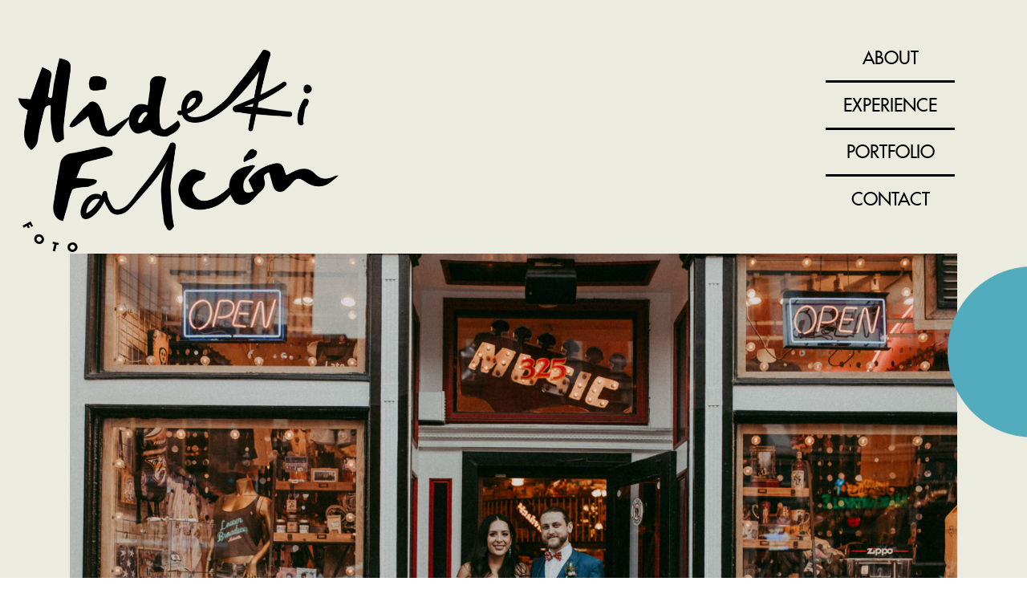

--- FILE ---
content_type: text/html; charset=UTF-8
request_url: https://hidekifalcon.com/2022/06/21/dom-zach-nashville-wedding/
body_size: 13550
content:
<!DOCTYPE html>
<html lang="en-US" class="d">
<head>
<link rel="stylesheet" type="text/css" href="//lib.showit.co/engine/2.6.4/showit.css" />
        <meta property="og:title" content="Dom + Zach // Nashville Wedding"/>
        <meta property="og:image" content="https://hidekifalcon.com/wp-content/uploads/sites/27628/2022/06/EH5A3024.jpg"/>
        <meta property="og:description" content="tennese destination wedding broadway avenue honky tonk central photo session just married"/>
        <meta name="description" content="tennese destination wedding broadway avenue honky tonk central photo session just married"/>
        <meta name="keywords" content="tennese wedding"/>
		<title>Dom + Zach // Nashville Wedding | buttonupmx.com</title>
<meta name='robots' content='max-image-preview:large' />

            <script data-no-defer="1" data-ezscrex="false" data-cfasync="false" data-pagespeed-no-defer data-cookieconsent="ignore">
                var ctPublicFunctions = {"_ajax_nonce":"3ebbf9ebef","_rest_nonce":"95f58c542d","_ajax_url":"\/wp-admin\/admin-ajax.php","_rest_url":"https:\/\/hidekifalcon.com\/wp-json\/","data__cookies_type":"native","data__ajax_type":"custom_ajax","data__bot_detector_enabled":1,"data__frontend_data_log_enabled":1,"cookiePrefix":"","wprocket_detected":false,"host_url":"hidekifalcon.com","text__ee_click_to_select":"Click to select the whole data","text__ee_original_email":"The complete one is","text__ee_got_it":"Got it","text__ee_blocked":"Blocked","text__ee_cannot_connect":"Cannot connect","text__ee_cannot_decode":"Can not decode email. Unknown reason","text__ee_email_decoder":"CleanTalk email decoder","text__ee_wait_for_decoding":"The magic is on the way!","text__ee_decoding_process":"Please wait a few seconds while we decode the contact data."}
            </script>
        
            <script data-no-defer="1" data-ezscrex="false" data-cfasync="false" data-pagespeed-no-defer data-cookieconsent="ignore">
                var ctPublic = {"_ajax_nonce":"3ebbf9ebef","settings__forms__check_internal":"0","settings__forms__check_external":"0","settings__forms__force_protection":0,"settings__forms__search_test":"0","settings__data__bot_detector_enabled":1,"settings__sfw__anti_crawler":0,"blog_home":"https:\/\/hidekifalcon.com\/","pixel__setting":"3","pixel__enabled":false,"pixel__url":"https:\/\/moderate9-v4.cleantalk.org\/pixel\/06ec0463a8af0aa681c963078c25eb47.gif","data__email_check_before_post":"1","data__email_check_exist_post":1,"data__cookies_type":"native","data__key_is_ok":true,"data__visible_fields_required":true,"wl_brandname":"Anti-Spam by CleanTalk","wl_brandname_short":"CleanTalk","ct_checkjs_key":827215632,"emailEncoderPassKey":"8d290029c17e525257774a6533581916","bot_detector_forms_excluded":"W10=","advancedCacheExists":false,"varnishCacheExists":false,"wc_ajax_add_to_cart":false}
            </script>
        <link rel='dns-prefetch' href='//fd.cleantalk.org' />
<link rel='dns-prefetch' href='//fetch.getnarrativeapp.com' />
<link rel="alternate" type="application/rss+xml" title="buttonupmx.com &raquo; Feed" href="https://hidekifalcon.com/feed/" />
<link rel="alternate" type="application/rss+xml" title="buttonupmx.com &raquo; Comments Feed" href="https://hidekifalcon.com/comments/feed/" />
<link rel="alternate" type="application/rss+xml" title="buttonupmx.com &raquo; Dom + Zach // Nashville Wedding Comments Feed" href="https://hidekifalcon.com/2022/06/21/dom-zach-nashville-wedding/feed/" />
<script type="text/javascript">
/* <![CDATA[ */
window._wpemojiSettings = {"baseUrl":"https:\/\/s.w.org\/images\/core\/emoji\/16.0.1\/72x72\/","ext":".png","svgUrl":"https:\/\/s.w.org\/images\/core\/emoji\/16.0.1\/svg\/","svgExt":".svg","source":{"concatemoji":"https:\/\/hidekifalcon.com\/wp-includes\/js\/wp-emoji-release.min.js?ver=6.8.3"}};
/*! This file is auto-generated */
!function(s,n){var o,i,e;function c(e){try{var t={supportTests:e,timestamp:(new Date).valueOf()};sessionStorage.setItem(o,JSON.stringify(t))}catch(e){}}function p(e,t,n){e.clearRect(0,0,e.canvas.width,e.canvas.height),e.fillText(t,0,0);var t=new Uint32Array(e.getImageData(0,0,e.canvas.width,e.canvas.height).data),a=(e.clearRect(0,0,e.canvas.width,e.canvas.height),e.fillText(n,0,0),new Uint32Array(e.getImageData(0,0,e.canvas.width,e.canvas.height).data));return t.every(function(e,t){return e===a[t]})}function u(e,t){e.clearRect(0,0,e.canvas.width,e.canvas.height),e.fillText(t,0,0);for(var n=e.getImageData(16,16,1,1),a=0;a<n.data.length;a++)if(0!==n.data[a])return!1;return!0}function f(e,t,n,a){switch(t){case"flag":return n(e,"\ud83c\udff3\ufe0f\u200d\u26a7\ufe0f","\ud83c\udff3\ufe0f\u200b\u26a7\ufe0f")?!1:!n(e,"\ud83c\udde8\ud83c\uddf6","\ud83c\udde8\u200b\ud83c\uddf6")&&!n(e,"\ud83c\udff4\udb40\udc67\udb40\udc62\udb40\udc65\udb40\udc6e\udb40\udc67\udb40\udc7f","\ud83c\udff4\u200b\udb40\udc67\u200b\udb40\udc62\u200b\udb40\udc65\u200b\udb40\udc6e\u200b\udb40\udc67\u200b\udb40\udc7f");case"emoji":return!a(e,"\ud83e\udedf")}return!1}function g(e,t,n,a){var r="undefined"!=typeof WorkerGlobalScope&&self instanceof WorkerGlobalScope?new OffscreenCanvas(300,150):s.createElement("canvas"),o=r.getContext("2d",{willReadFrequently:!0}),i=(o.textBaseline="top",o.font="600 32px Arial",{});return e.forEach(function(e){i[e]=t(o,e,n,a)}),i}function t(e){var t=s.createElement("script");t.src=e,t.defer=!0,s.head.appendChild(t)}"undefined"!=typeof Promise&&(o="wpEmojiSettingsSupports",i=["flag","emoji"],n.supports={everything:!0,everythingExceptFlag:!0},e=new Promise(function(e){s.addEventListener("DOMContentLoaded",e,{once:!0})}),new Promise(function(t){var n=function(){try{var e=JSON.parse(sessionStorage.getItem(o));if("object"==typeof e&&"number"==typeof e.timestamp&&(new Date).valueOf()<e.timestamp+604800&&"object"==typeof e.supportTests)return e.supportTests}catch(e){}return null}();if(!n){if("undefined"!=typeof Worker&&"undefined"!=typeof OffscreenCanvas&&"undefined"!=typeof URL&&URL.createObjectURL&&"undefined"!=typeof Blob)try{var e="postMessage("+g.toString()+"("+[JSON.stringify(i),f.toString(),p.toString(),u.toString()].join(",")+"));",a=new Blob([e],{type:"text/javascript"}),r=new Worker(URL.createObjectURL(a),{name:"wpTestEmojiSupports"});return void(r.onmessage=function(e){c(n=e.data),r.terminate(),t(n)})}catch(e){}c(n=g(i,f,p,u))}t(n)}).then(function(e){for(var t in e)n.supports[t]=e[t],n.supports.everything=n.supports.everything&&n.supports[t],"flag"!==t&&(n.supports.everythingExceptFlag=n.supports.everythingExceptFlag&&n.supports[t]);n.supports.everythingExceptFlag=n.supports.everythingExceptFlag&&!n.supports.flag,n.DOMReady=!1,n.readyCallback=function(){n.DOMReady=!0}}).then(function(){return e}).then(function(){var e;n.supports.everything||(n.readyCallback(),(e=n.source||{}).concatemoji?t(e.concatemoji):e.wpemoji&&e.twemoji&&(t(e.twemoji),t(e.wpemoji)))}))}((window,document),window._wpemojiSettings);
/* ]]> */
</script>
<style id='wp-emoji-styles-inline-css' type='text/css'>

	img.wp-smiley, img.emoji {
		display: inline !important;
		border: none !important;
		box-shadow: none !important;
		height: 1em !important;
		width: 1em !important;
		margin: 0 0.07em !important;
		vertical-align: -0.1em !important;
		background: none !important;
		padding: 0 !important;
	}
</style>
<link rel='stylesheet' id='wp-block-library-css' href='https://hidekifalcon.com/wp-includes/css/dist/block-library/style.min.css?ver=6.8.3' type='text/css' media='all' />
<style id='classic-theme-styles-inline-css' type='text/css'>
/*! This file is auto-generated */
.wp-block-button__link{color:#fff;background-color:#32373c;border-radius:9999px;box-shadow:none;text-decoration:none;padding:calc(.667em + 2px) calc(1.333em + 2px);font-size:1.125em}.wp-block-file__button{background:#32373c;color:#fff;text-decoration:none}
</style>
<style id='global-styles-inline-css' type='text/css'>
:root{--wp--preset--aspect-ratio--square: 1;--wp--preset--aspect-ratio--4-3: 4/3;--wp--preset--aspect-ratio--3-4: 3/4;--wp--preset--aspect-ratio--3-2: 3/2;--wp--preset--aspect-ratio--2-3: 2/3;--wp--preset--aspect-ratio--16-9: 16/9;--wp--preset--aspect-ratio--9-16: 9/16;--wp--preset--color--black: #000000;--wp--preset--color--cyan-bluish-gray: #abb8c3;--wp--preset--color--white: #ffffff;--wp--preset--color--pale-pink: #f78da7;--wp--preset--color--vivid-red: #cf2e2e;--wp--preset--color--luminous-vivid-orange: #ff6900;--wp--preset--color--luminous-vivid-amber: #fcb900;--wp--preset--color--light-green-cyan: #7bdcb5;--wp--preset--color--vivid-green-cyan: #00d084;--wp--preset--color--pale-cyan-blue: #8ed1fc;--wp--preset--color--vivid-cyan-blue: #0693e3;--wp--preset--color--vivid-purple: #9b51e0;--wp--preset--gradient--vivid-cyan-blue-to-vivid-purple: linear-gradient(135deg,rgba(6,147,227,1) 0%,rgb(155,81,224) 100%);--wp--preset--gradient--light-green-cyan-to-vivid-green-cyan: linear-gradient(135deg,rgb(122,220,180) 0%,rgb(0,208,130) 100%);--wp--preset--gradient--luminous-vivid-amber-to-luminous-vivid-orange: linear-gradient(135deg,rgba(252,185,0,1) 0%,rgba(255,105,0,1) 100%);--wp--preset--gradient--luminous-vivid-orange-to-vivid-red: linear-gradient(135deg,rgba(255,105,0,1) 0%,rgb(207,46,46) 100%);--wp--preset--gradient--very-light-gray-to-cyan-bluish-gray: linear-gradient(135deg,rgb(238,238,238) 0%,rgb(169,184,195) 100%);--wp--preset--gradient--cool-to-warm-spectrum: linear-gradient(135deg,rgb(74,234,220) 0%,rgb(151,120,209) 20%,rgb(207,42,186) 40%,rgb(238,44,130) 60%,rgb(251,105,98) 80%,rgb(254,248,76) 100%);--wp--preset--gradient--blush-light-purple: linear-gradient(135deg,rgb(255,206,236) 0%,rgb(152,150,240) 100%);--wp--preset--gradient--blush-bordeaux: linear-gradient(135deg,rgb(254,205,165) 0%,rgb(254,45,45) 50%,rgb(107,0,62) 100%);--wp--preset--gradient--luminous-dusk: linear-gradient(135deg,rgb(255,203,112) 0%,rgb(199,81,192) 50%,rgb(65,88,208) 100%);--wp--preset--gradient--pale-ocean: linear-gradient(135deg,rgb(255,245,203) 0%,rgb(182,227,212) 50%,rgb(51,167,181) 100%);--wp--preset--gradient--electric-grass: linear-gradient(135deg,rgb(202,248,128) 0%,rgb(113,206,126) 100%);--wp--preset--gradient--midnight: linear-gradient(135deg,rgb(2,3,129) 0%,rgb(40,116,252) 100%);--wp--preset--font-size--small: 13px;--wp--preset--font-size--medium: 20px;--wp--preset--font-size--large: 36px;--wp--preset--font-size--x-large: 42px;--wp--preset--spacing--20: 0.44rem;--wp--preset--spacing--30: 0.67rem;--wp--preset--spacing--40: 1rem;--wp--preset--spacing--50: 1.5rem;--wp--preset--spacing--60: 2.25rem;--wp--preset--spacing--70: 3.38rem;--wp--preset--spacing--80: 5.06rem;--wp--preset--shadow--natural: 6px 6px 9px rgba(0, 0, 0, 0.2);--wp--preset--shadow--deep: 12px 12px 50px rgba(0, 0, 0, 0.4);--wp--preset--shadow--sharp: 6px 6px 0px rgba(0, 0, 0, 0.2);--wp--preset--shadow--outlined: 6px 6px 0px -3px rgba(255, 255, 255, 1), 6px 6px rgba(0, 0, 0, 1);--wp--preset--shadow--crisp: 6px 6px 0px rgba(0, 0, 0, 1);}:where(.is-layout-flex){gap: 0.5em;}:where(.is-layout-grid){gap: 0.5em;}body .is-layout-flex{display: flex;}.is-layout-flex{flex-wrap: wrap;align-items: center;}.is-layout-flex > :is(*, div){margin: 0;}body .is-layout-grid{display: grid;}.is-layout-grid > :is(*, div){margin: 0;}:where(.wp-block-columns.is-layout-flex){gap: 2em;}:where(.wp-block-columns.is-layout-grid){gap: 2em;}:where(.wp-block-post-template.is-layout-flex){gap: 1.25em;}:where(.wp-block-post-template.is-layout-grid){gap: 1.25em;}.has-black-color{color: var(--wp--preset--color--black) !important;}.has-cyan-bluish-gray-color{color: var(--wp--preset--color--cyan-bluish-gray) !important;}.has-white-color{color: var(--wp--preset--color--white) !important;}.has-pale-pink-color{color: var(--wp--preset--color--pale-pink) !important;}.has-vivid-red-color{color: var(--wp--preset--color--vivid-red) !important;}.has-luminous-vivid-orange-color{color: var(--wp--preset--color--luminous-vivid-orange) !important;}.has-luminous-vivid-amber-color{color: var(--wp--preset--color--luminous-vivid-amber) !important;}.has-light-green-cyan-color{color: var(--wp--preset--color--light-green-cyan) !important;}.has-vivid-green-cyan-color{color: var(--wp--preset--color--vivid-green-cyan) !important;}.has-pale-cyan-blue-color{color: var(--wp--preset--color--pale-cyan-blue) !important;}.has-vivid-cyan-blue-color{color: var(--wp--preset--color--vivid-cyan-blue) !important;}.has-vivid-purple-color{color: var(--wp--preset--color--vivid-purple) !important;}.has-black-background-color{background-color: var(--wp--preset--color--black) !important;}.has-cyan-bluish-gray-background-color{background-color: var(--wp--preset--color--cyan-bluish-gray) !important;}.has-white-background-color{background-color: var(--wp--preset--color--white) !important;}.has-pale-pink-background-color{background-color: var(--wp--preset--color--pale-pink) !important;}.has-vivid-red-background-color{background-color: var(--wp--preset--color--vivid-red) !important;}.has-luminous-vivid-orange-background-color{background-color: var(--wp--preset--color--luminous-vivid-orange) !important;}.has-luminous-vivid-amber-background-color{background-color: var(--wp--preset--color--luminous-vivid-amber) !important;}.has-light-green-cyan-background-color{background-color: var(--wp--preset--color--light-green-cyan) !important;}.has-vivid-green-cyan-background-color{background-color: var(--wp--preset--color--vivid-green-cyan) !important;}.has-pale-cyan-blue-background-color{background-color: var(--wp--preset--color--pale-cyan-blue) !important;}.has-vivid-cyan-blue-background-color{background-color: var(--wp--preset--color--vivid-cyan-blue) !important;}.has-vivid-purple-background-color{background-color: var(--wp--preset--color--vivid-purple) !important;}.has-black-border-color{border-color: var(--wp--preset--color--black) !important;}.has-cyan-bluish-gray-border-color{border-color: var(--wp--preset--color--cyan-bluish-gray) !important;}.has-white-border-color{border-color: var(--wp--preset--color--white) !important;}.has-pale-pink-border-color{border-color: var(--wp--preset--color--pale-pink) !important;}.has-vivid-red-border-color{border-color: var(--wp--preset--color--vivid-red) !important;}.has-luminous-vivid-orange-border-color{border-color: var(--wp--preset--color--luminous-vivid-orange) !important;}.has-luminous-vivid-amber-border-color{border-color: var(--wp--preset--color--luminous-vivid-amber) !important;}.has-light-green-cyan-border-color{border-color: var(--wp--preset--color--light-green-cyan) !important;}.has-vivid-green-cyan-border-color{border-color: var(--wp--preset--color--vivid-green-cyan) !important;}.has-pale-cyan-blue-border-color{border-color: var(--wp--preset--color--pale-cyan-blue) !important;}.has-vivid-cyan-blue-border-color{border-color: var(--wp--preset--color--vivid-cyan-blue) !important;}.has-vivid-purple-border-color{border-color: var(--wp--preset--color--vivid-purple) !important;}.has-vivid-cyan-blue-to-vivid-purple-gradient-background{background: var(--wp--preset--gradient--vivid-cyan-blue-to-vivid-purple) !important;}.has-light-green-cyan-to-vivid-green-cyan-gradient-background{background: var(--wp--preset--gradient--light-green-cyan-to-vivid-green-cyan) !important;}.has-luminous-vivid-amber-to-luminous-vivid-orange-gradient-background{background: var(--wp--preset--gradient--luminous-vivid-amber-to-luminous-vivid-orange) !important;}.has-luminous-vivid-orange-to-vivid-red-gradient-background{background: var(--wp--preset--gradient--luminous-vivid-orange-to-vivid-red) !important;}.has-very-light-gray-to-cyan-bluish-gray-gradient-background{background: var(--wp--preset--gradient--very-light-gray-to-cyan-bluish-gray) !important;}.has-cool-to-warm-spectrum-gradient-background{background: var(--wp--preset--gradient--cool-to-warm-spectrum) !important;}.has-blush-light-purple-gradient-background{background: var(--wp--preset--gradient--blush-light-purple) !important;}.has-blush-bordeaux-gradient-background{background: var(--wp--preset--gradient--blush-bordeaux) !important;}.has-luminous-dusk-gradient-background{background: var(--wp--preset--gradient--luminous-dusk) !important;}.has-pale-ocean-gradient-background{background: var(--wp--preset--gradient--pale-ocean) !important;}.has-electric-grass-gradient-background{background: var(--wp--preset--gradient--electric-grass) !important;}.has-midnight-gradient-background{background: var(--wp--preset--gradient--midnight) !important;}.has-small-font-size{font-size: var(--wp--preset--font-size--small) !important;}.has-medium-font-size{font-size: var(--wp--preset--font-size--medium) !important;}.has-large-font-size{font-size: var(--wp--preset--font-size--large) !important;}.has-x-large-font-size{font-size: var(--wp--preset--font-size--x-large) !important;}
:where(.wp-block-post-template.is-layout-flex){gap: 1.25em;}:where(.wp-block-post-template.is-layout-grid){gap: 1.25em;}
:where(.wp-block-columns.is-layout-flex){gap: 2em;}:where(.wp-block-columns.is-layout-grid){gap: 2em;}
:root :where(.wp-block-pullquote){font-size: 1.5em;line-height: 1.6;}
</style>
<link rel='stylesheet' id='cleantalk-public-css-css' href='https://hidekifalcon.com/wp-content/plugins/cleantalk-spam-protect/css/cleantalk-public.min.css?ver=6.67_1762444357' type='text/css' media='all' />
<link rel='stylesheet' id='cleantalk-email-decoder-css-css' href='https://hidekifalcon.com/wp-content/plugins/cleantalk-spam-protect/css/cleantalk-email-decoder.min.css?ver=6.67_1762444357' type='text/css' media='all' />
<script type="text/javascript" src="https://hidekifalcon.com/wp-content/plugins/cleantalk-spam-protect/js/apbct-public-bundle.min.js?ver=6.67_1762444357" id="apbct-public-bundle.min-js-js"></script>
<script type="text/javascript" src="https://fd.cleantalk.org/ct-bot-detector-wrapper.js?ver=6.67" id="ct_bot_detector-js" defer="defer" data-wp-strategy="defer"></script>
<script type="text/javascript" src="https://hidekifalcon.com/wp-includes/js/jquery/jquery.min.js?ver=3.7.1" id="jquery-core-js"></script>
<script type="text/javascript" src="https://hidekifalcon.com/wp-includes/js/jquery/jquery-migrate.min.js?ver=3.4.1" id="jquery-migrate-js"></script>
<script type="text/javascript" src="https://hidekifalcon.com/wp-content/plugins/showit/public/js/showit.js?ver=1766586235" id="si-script-js"></script>
<link rel="https://api.w.org/" href="https://hidekifalcon.com/wp-json/" /><link rel="alternate" title="JSON" type="application/json" href="https://hidekifalcon.com/wp-json/wp/v2/posts/1777" /><link rel="EditURI" type="application/rsd+xml" title="RSD" href="https://hidekifalcon.com/xmlrpc.php?rsd" />
<link rel="canonical" href="https://hidekifalcon.com/2022/06/21/dom-zach-nashville-wedding/" />
<link rel='shortlink' href='https://hidekifalcon.com/?p=1777' />
<link rel="alternate" title="oEmbed (JSON)" type="application/json+oembed" href="https://hidekifalcon.com/wp-json/oembed/1.0/embed?url=https%3A%2F%2Fhidekifalcon.com%2F2022%2F06%2F21%2Fdom-zach-nashville-wedding%2F" />
<link rel="alternate" title="oEmbed (XML)" type="text/xml+oembed" href="https://hidekifalcon.com/wp-json/oembed/1.0/embed?url=https%3A%2F%2Fhidekifalcon.com%2F2022%2F06%2F21%2Fdom-zach-nashville-wedding%2F&#038;format=xml" />

<meta charset="UTF-8" />
<meta name="viewport" content="width=device-width, initial-scale=1" />
<link rel="icon" type="image/png" href="//static.showit.co/200/kpOoS03TS1Gk8OuLrgnYOQ/154850/hf-5-black.png" />
<link rel="preconnect" href="https://static.showit.co" />


<style>
@font-face{font-family:futuraMedium;src:url('//static.showit.co/file/NeSSjYitR7iP93mPAMPjOA/154850/futura_medium-webfont.woff');}
@font-face{font-family:toshikoRegular;src:url('//static.showit.co/file/uGe9uokDS7SuFluiBGnbQg/154850/toshiko-regular.woff');}
@font-face{font-family:francoisone;src:url('//static.showit.co/file/t1keLh2RQp-_UT_W-FICpQ/154850/francoisone-webfont.woff');}
</style>
<script id="init_data" type="application/json">
{"mobile":{"w":320},"desktop":{"w":1200,"defaultTrIn":{"type":"fade"},"defaultTrOut":{"type":"fade"},"bgFillType":"color","bgColor":"#000000:0"},"sid":"omnrmzrjqdw8tddek9etja","break":768,"assetURL":"//static.showit.co","contactFormId":"154850/283421","cfAction":"aHR0cHM6Ly9jbGllbnRzZXJ2aWNlLnNob3dpdC5jby9jb250YWN0Zm9ybQ==","sgAction":"aHR0cHM6Ly9jbGllbnRzZXJ2aWNlLnNob3dpdC5jby9zb2NpYWxncmlk","blockData":[{"slug":"header","visible":"a","states":[],"d":{"h":337,"w":1200,"locking":{"scrollOffset":1},"bgFillType":"color","bgColor":"colors-6","bgMediaType":"none"},"m":{"h":159,"w":320,"locking":{"side":"st","scrollOffset":1},"bgFillType":"color","bgColor":"colors-6","bgMediaType":"none"}},{"slug":"hero","visible":"a","states":[],"d":{"h":813,"w":1200,"bgFillType":"color","bgColor":"colors-6","bgMediaType":"none"},"m":{"h":544,"w":320,"bgFillType":"color","bgColor":"colors-6","bgMediaType":"none"}},{"slug":"post-title","visible":"a","states":[],"d":{"h":177,"w":1200,"locking":{"offset":100},"nature":"dH","bgFillType":"color","bgColor":"colors-6","bgMediaType":"none"},"m":{"h":153,"w":320,"locking":{"offset":100},"nature":"dH","bgFillType":"color","bgColor":"colors-6","bgMediaType":"none"}},{"slug":"post-meta","visible":"a","states":[],"d":{"h":418,"w":1200,"nature":"dH","bgFillType":"color","bgColor":"colors-6","bgMediaType":"none"},"m":{"h":668,"w":320,"nature":"dH","bgFillType":"color","bgColor":"colors-6","bgMediaType":"none"}},{"slug":"pagination","visible":"a","states":[],"d":{"h":91,"w":1200,"nature":"dH","bgFillType":"color","bgColor":"colors-6","bgMediaType":"none"},"m":{"h":67,"w":320,"nature":"dH","bgFillType":"color","bgColor":"colors-6","bgMediaType":"none"}},{"slug":"footer","visible":"a","states":[],"d":{"h":528,"w":1200,"bgFillType":"color","bgColor":"colors-0","bgMediaType":"none"},"m":{"h":824,"w":320,"bgFillType":"color","bgColor":"colors-0","bgMediaType":"none"}},{"slug":"mobile-nav","visible":"m","states":[],"d":{"h":200,"w":1200,"bgFillType":"color","bgColor":"colors-7","bgMediaType":"none"},"m":{"h":621,"w":320,"locking":{"side":"t"},"bgFillType":"color","bgColor":"colors-2:90","bgMediaType":"none"}}],"elementData":[{"type":"text","visible":"d","id":"header_0","blockId":"header","m":{"x":53,"y":41,"w":83,"h":21,"a":0},"d":{"x":980,"y":118,"w":179,"h":26,"a":0}},{"type":"text","visible":"d","id":"header_1","blockId":"header","m":{"x":53,"y":41,"w":83,"h":21,"a":0},"d":{"x":1028,"y":59,"w":83,"h":26,"a":0}},{"type":"icon","visible":"m","id":"header_2","blockId":"header","m":{"x":269,"y":22,"w":37,"h":37,"a":0},"d":{"x":1161,"y":37,"w":35,"h":35,"a":0},"pc":[{"type":"show","block":"mobile-nav"}]},{"type":"simple","visible":"d","id":"header_3","blockId":"header","m":{"x":48,"y":24,"w":224,"h":111.3,"a":0},"d":{"x":989,"y":100,"w":161,"h":3,"a":0}},{"type":"simple","visible":"d","id":"header_4","blockId":"header","m":{"x":48,"y":24,"w":224,"h":111.3,"a":0},"d":{"x":989,"y":159,"w":161,"h":3,"a":0}},{"type":"text","visible":"d","id":"header_5","blockId":"header","m":{"x":53,"y":41,"w":83,"h":21,"a":0},"d":{"x":980,"y":176,"w":179,"h":26,"a":0}},{"type":"simple","visible":"d","id":"header_6","blockId":"header","m":{"x":48,"y":24,"w":224,"h":111.3,"a":0},"d":{"x":989,"y":217,"w":161,"h":3,"a":0}},{"type":"text","visible":"d","id":"header_7","blockId":"header","m":{"x":53,"y":41,"w":83,"h":21,"a":0},"d":{"x":980,"y":235,"w":179,"h":26,"a":0}},{"type":"graphic","visible":"a","id":"header_8","blockId":"header","m":{"x":15,"y":15,"w":182,"h":121,"a":0},"d":{"x":-25,"y":45,"w":414,"h":285,"a":0},"c":{"key":"TPHQdLqkT92uUFPziuWTlw/154850/hf-1-black.png","aspect_ratio":1.48295}},{"type":"graphic","visible":"a","id":"hero_0","blockId":"hero","m":{"x":0,"y":0,"w":320,"h":485,"a":0,"gs":{"p":105}},"d":{"x":47,"y":-21,"w":1106,"h":781,"a":0,"gs":{"t":"cover","p":105}},"c":{"key":"QFb9o-m_QPiVHAfnW3FcDw/154850/bride-groom-and-wedding-party-celebrating-in-ocean_2x-100.jpg","aspect_ratio":1.49898}},{"type":"graphic","visible":"a","id":"hero_1","blockId":"hero","m":{"x":1,"y":421,"w":24,"h":99,"a":0},"d":{"x":23,"y":547,"w":61,"h":253,"a":0},"c":{"key":"IE2BwjItTVyjJrPzICSOIw/154850/yellow-triangle-accent_2x.png","aspect_ratio":0.24013}},{"type":"graphic","visible":"a","id":"hero_2","blockId":"hero","m":{"x":275,"y":9,"w":51,"h":108,"a":0},"d":{"x":1101,"y":-5,"w":100,"h":213,"a":0,"lockH":"r"},"c":{"key":"EhEq-DQQT6meC2ArfIMR8Q/154850/oval-accent_2x.png","aspect_ratio":0.46951}},{"type":"text","visible":"a","id":"post-title_0","blockId":"post-title","m":{"x":9,"y":10,"w":303,"h":121,"a":0},"d":{"x":99,"y":38,"w":1003,"h":102,"a":0}},{"type":"text","visible":"a","id":"post-meta_0","blockId":"post-meta","m":{"x":75,"y":54,"w":171,"h":29,"a":0},"d":{"x":879,"y":47,"w":171,"h":29,"a":0}},{"type":"text","visible":"a","id":"post-meta_1","blockId":"post-meta","m":{"x":70,"y":21,"w":181,"h":29,"a":0},"d":{"x":150,"y":47,"w":181,"h":29,"a":0}},{"type":"text","visible":"a","id":"post-meta_2","blockId":"post-meta","m":{"x":13,"y":91,"w":294,"h":547,"a":0},"d":{"x":150,"y":88,"w":911,"h":242,"a":0}},{"type":"text","visible":"a","id":"pagination_0","blockId":"pagination","m":{"x":184,"y":19,"w":126,"h":26,"a":0},"d":{"x":644,"y":32,"w":495.02,"h":29.002,"a":0}},{"type":"text","visible":"a","id":"pagination_1","blockId":"pagination","m":{"x":10,"y":19,"w":142,"h":22,"a":0},"d":{"x":50,"y":34,"w":527.021,"h":29.022,"a":0}},{"type":"text","visible":"a","id":"footer_0","blockId":"footer","m":{"x":0,"y":0,"w":196,"h":25,"a":0},"d":{"x":599.617,"y":23.25,"w":196.016,"h":25.013,"a":0}},{"type":"social","visible":"a","id":"footer_1","blockId":"footer","m":{"x":-1,"y":-1,"w":323,"h":320,"a":0},"d":{"x":-53,"y":9,"w":1309,"h":247,"a":0,"lockH":"s"}},{"type":"graphic","visible":"a","id":"footer_2","blockId":"footer","m":{"x":78,"y":253,"w":141,"h":202,"a":0},"d":{"x":519,"y":178,"w":161,"h":234,"a":0},"c":{"key":"CXdkeh8iSrSiDn8devfv0g/154850/hf-6-white.png","aspect_ratio":0.54645}},{"type":"graphic","visible":"a","id":"footer_3","blockId":"footer","m":{"x":0,"y":719,"w":320,"h":73,"a":0},"d":{"x":-25,"y":412,"w":1250,"h":85,"a":0},"c":{"key":"R_d6j5MqQZ6Nmv638aufhg/154850/white-squiggle_2x.png","aspect_ratio":14.63743}},{"type":"text","visible":"a","id":"footer_4","blockId":"footer","m":{"x":41,"y":785,"w":240,"h":50,"a":0},"d":{"x":270,"y":493,"w":661,"h":16,"a":0}},{"type":"text","visible":"a","id":"footer_5","blockId":"footer","m":{"x":34,"y":557,"w":251,"h":27,"a":0},"d":{"x":187,"y":318,"w":251,"h":27,"a":0}},{"type":"text","visible":"a","id":"footer_6","blockId":"footer","m":{"x":34,"y":652,"w":251,"h":27,"a":0},"d":{"x":187,"y":358,"w":251,"h":27,"a":0}},{"type":"text","visible":"a","id":"footer_7","blockId":"footer","m":{"x":34,"y":604,"w":251,"h":27,"a":0},"d":{"x":733,"y":318,"w":251,"h":27,"a":0}},{"type":"text","visible":"a","id":"footer_8","blockId":"footer","m":{"x":34,"y":699,"w":251,"h":27,"a":0},"d":{"x":733,"y":358,"w":251,"h":27,"a":0}},{"type":"text","visible":"a","id":"footer_9","blockId":"footer","m":{"x":29,"y":476,"w":119,"h":53,"a":0},"d":{"x":0,"y":329,"w":119,"h":53,"a":0}},{"type":"text","visible":"a","id":"footer_10","blockId":"footer","m":{"x":171,"y":476,"w":119,"h":53,"a":0},"d":{"x":1080,"y":329,"w":119,"h":53,"a":0}},{"type":"text","visible":"a","id":"footer_11","blockId":"footer","m":{"x":36,"y":18,"w":250,"h":58,"a":0},"d":{"x":851,"y":107,"w":247,"h":53,"a":90}},{"type":"graphic","visible":"a","id":"mobile-nav_0","blockId":"mobile-nav","m":{"x":-48,"y":67,"w":370,"h":325,"a":0},"d":{"x":518,"y":30,"w":165,"h":140,"a":0},"c":{"key":"vWD6FYpzQR-Jm4tJakDCAQ/154850/colorful-polka-dots_2x.png","aspect_ratio":1.1761}},{"type":"icon","visible":"m","id":"mobile-nav_1","blockId":"mobile-nav","m":{"x":269,"y":22,"w":37,"h":37,"a":0},"d":{"x":1161,"y":37,"w":35,"h":35,"a":0},"pc":[{"type":"hide","block":"mobile-nav"}]},{"type":"text","visible":"a","id":"mobile-nav_2","blockId":"mobile-nav","m":{"x":33,"y":151,"w":251,"h":27,"a":0},"d":{"x":187,"y":318,"w":251,"h":27,"a":0}},{"type":"text","visible":"a","id":"mobile-nav_3","blockId":"mobile-nav","m":{"x":33,"y":269,"w":251,"h":27,"a":0},"d":{"x":187,"y":358,"w":251,"h":27,"a":0}},{"type":"text","visible":"a","id":"mobile-nav_4","blockId":"mobile-nav","m":{"x":33,"y":210,"w":251,"h":27,"a":0},"d":{"x":733,"y":318,"w":251,"h":27,"a":0}},{"type":"text","visible":"a","id":"mobile-nav_5","blockId":"mobile-nav","m":{"x":33,"y":328,"w":251,"h":27,"a":0},"d":{"x":733,"y":358,"w":251,"h":27,"a":0}},{"type":"text","visible":"a","id":"mobile-nav_6","blockId":"mobile-nav","m":{"x":33,"y":92,"w":251,"h":27,"a":0},"d":{"x":187,"y":318,"w":251,"h":27,"a":0}},{"type":"graphic","visible":"a","id":"mobile-nav_7","blockId":"mobile-nav","m":{"x":30,"y":374,"w":224,"h":141,"a":0},"d":{"x":489,"y":30,"w":222,"h":140,"a":0},"c":{"key":"jyhgDc5bRtGY4Lv1jCfxqA/154850/everything-has-its-beauty-but-not-everyone-sees-it_2x.png","aspect_ratio":1.58882}}]}
</script>
<link
rel="stylesheet"
type="text/css"
href="https://cdnjs.cloudflare.com/ajax/libs/animate.css/3.4.0/animate.min.css"
/>


<script src="//lib.showit.co/engine/2.6.4/showit-lib.min.js"></script>
<script src="//lib.showit.co/engine/2.6.4/showit.min.js"></script>
<script>

function initPage(){

}
</script>

<style id="si-page-css">
html.m {background-color:rgba(0,0,0,0);}
html.d {background-color:rgba(0,0,0,0);}
.d .se:has(.st-primary) {border-radius:10px;box-shadow:none;opacity:1;overflow:hidden;transition-duration:0.5s;}
.d .st-primary {padding:10px 14px 10px 14px;border-width:0px;border-color:rgba(0,0,0,1);background-color:rgba(0,0,0,1);background-image:none;border-radius:inherit;transition-duration:0.5s;}
.d .st-primary span {color:rgba(255,255,255,1);font-family:'francoisone';font-weight:400;font-style:normal;font-size:81px;text-align:left;text-transform:uppercase;letter-spacing:0em;line-height:1.3;transition-duration:0.5s;}
.d .se:has(.st-primary:hover), .d .se:has(.trigger-child-hovers:hover .st-primary) {}
.d .st-primary.se-button:hover, .d .trigger-child-hovers:hover .st-primary.se-button {background-color:rgba(0,0,0,1);background-image:none;transition-property:background-color,background-image;}
.d .st-primary.se-button:hover span, .d .trigger-child-hovers:hover .st-primary.se-button span {}
.m .se:has(.st-primary) {border-radius:10px;box-shadow:none;opacity:1;overflow:hidden;}
.m .st-primary {padding:10px 14px 10px 14px;border-width:0px;border-color:rgba(0,0,0,1);background-color:rgba(0,0,0,1);background-image:none;border-radius:inherit;}
.m .st-primary span {color:rgba(255,255,255,1);font-family:'francoisone';font-weight:400;font-style:normal;font-size:30px;text-align:left;text-transform:uppercase;letter-spacing:0.1em;line-height:1.3;}
.d .se:has(.st-secondary) {border-radius:10px;box-shadow:none;opacity:1;overflow:hidden;transition-duration:0.5s;}
.d .st-secondary {padding:10px 14px 10px 14px;border-width:2px;border-color:rgba(0,0,0,1);background-color:rgba(0,0,0,0);background-image:none;border-radius:inherit;transition-duration:0.5s;}
.d .st-secondary span {color:rgba(0,0,0,1);font-family:'francoisone';font-weight:400;font-style:normal;font-size:81px;text-align:left;text-transform:uppercase;letter-spacing:0em;line-height:1.3;transition-duration:0.5s;}
.d .se:has(.st-secondary:hover), .d .se:has(.trigger-child-hovers:hover .st-secondary) {}
.d .st-secondary.se-button:hover, .d .trigger-child-hovers:hover .st-secondary.se-button {border-color:rgba(0,0,0,0.7);background-color:rgba(0,0,0,0);background-image:none;transition-property:border-color,background-color,background-image;}
.d .st-secondary.se-button:hover span, .d .trigger-child-hovers:hover .st-secondary.se-button span {color:rgba(0,0,0,0.7);transition-property:color;}
.m .se:has(.st-secondary) {border-radius:10px;box-shadow:none;opacity:1;overflow:hidden;}
.m .st-secondary {padding:10px 14px 10px 14px;border-width:2px;border-color:rgba(0,0,0,1);background-color:rgba(0,0,0,0);background-image:none;border-radius:inherit;}
.m .st-secondary span {color:rgba(0,0,0,1);font-family:'francoisone';font-weight:400;font-style:normal;font-size:30px;text-align:left;text-transform:uppercase;letter-spacing:0.1em;line-height:1.3;}
.d .st-d-title,.d .se-wpt h1 {color:rgba(0,0,0,1);line-height:1.2;letter-spacing:0em;font-size:76px;text-align:left;font-family:'toshikoRegular';font-weight:400;font-style:normal;}
.d .se-wpt h1 {margin-bottom:30px;}
.d .st-d-title.se-rc a {color:rgba(0,0,0,1);}
.d .st-d-title.se-rc a:hover {text-decoration:underline;color:rgba(0,0,0,1);opacity:0.8;}
.m .st-m-title,.m .se-wpt h1 {color:rgba(0,0,0,1);line-height:1.2;letter-spacing:0em;font-size:50px;text-align:left;font-family:'toshikoRegular';font-weight:400;font-style:normal;}
.m .se-wpt h1 {margin-bottom:20px;}
.m .st-m-title.se-rc a {color:rgba(0,0,0,1);}
.m .st-m-title.se-rc a:hover {text-decoration:underline;color:rgba(0,0,0,1);opacity:0.8;}
.d .st-d-heading,.d .se-wpt h2 {color:rgba(0,0,0,1);text-transform:uppercase;line-height:1.2;letter-spacing:0em;font-size:22px;text-align:center;font-family:'futuraMedium';font-weight:400;font-style:normal;}
.d .se-wpt h2 {margin-bottom:24px;}
.d .st-d-heading.se-rc a {color:rgba(0,0,0,1);}
.d .st-d-heading.se-rc a:hover {text-decoration:underline;color:rgba(0,0,0,1);opacity:0.8;}
.m .st-m-heading,.m .se-wpt h2 {color:rgba(0,0,0,1);text-transform:uppercase;line-height:1.2;letter-spacing:0em;font-size:18px;text-align:center;font-family:'futuraMedium';font-weight:400;font-style:normal;}
.m .se-wpt h2 {margin-bottom:20px;}
.m .st-m-heading.se-rc a {color:rgba(0,0,0,1);}
.m .st-m-heading.se-rc a:hover {text-decoration:underline;color:rgba(0,0,0,1);opacity:0.8;}
.d .st-d-subheading,.d .se-wpt h3 {color:rgba(0,0,0,1);text-transform:uppercase;line-height:1.3;letter-spacing:0em;font-size:81px;text-align:left;font-family:'francoisone';font-weight:400;font-style:normal;}
.d .se-wpt h3 {margin-bottom:18px;}
.d .st-d-subheading.se-rc a {color:rgba(0,0,0,1);}
.d .st-d-subheading.se-rc a:hover {text-decoration:underline;color:rgba(0,0,0,1);opacity:0.8;}
.m .st-m-subheading,.m .se-wpt h3 {color:rgba(0,0,0,1);text-transform:uppercase;line-height:1.3;letter-spacing:0.1em;font-size:30px;text-align:left;font-family:'francoisone';font-weight:400;font-style:normal;}
.m .se-wpt h3 {margin-bottom:18px;}
.m .st-m-subheading.se-rc a {color:rgba(0,0,0,1);}
.m .st-m-subheading.se-rc a:hover {text-decoration:underline;color:rgba(0,0,0,1);opacity:0.8;}
.d .st-d-paragraph {color:rgba(0,0,0,1);line-height:1.3;letter-spacing:0em;font-size:17px;text-align:left;font-family:'futuraMedium';font-weight:400;font-style:normal;}
.d .se-wpt p {margin-bottom:16px;}
.d .st-d-paragraph.se-rc a {color:rgba(0,0,0,1);}
.d .st-d-paragraph.se-rc a:hover {text-decoration:underline;color:rgba(0,0,0,1);opacity:0.8;}
.m .st-m-paragraph {color:rgba(0,0,0,1);line-height:1.3;letter-spacing:0em;font-size:16px;text-align:left;font-family:'futuraMedium';font-weight:400;font-style:normal;}
.m .se-wpt p {margin-bottom:16px;}
.m .st-m-paragraph.se-rc a {color:rgba(0,0,0,1);}
.m .st-m-paragraph.se-rc a:hover {text-decoration:underline;color:rgba(0,0,0,1);opacity:0.8;}
.m .sib-header {height:159px;}
.d .sib-header {height:337px;}
.m .sib-header .ss-bg {background-color:rgba(235,235,223,1);}
.d .sib-header .ss-bg {background-color:rgba(235,235,223,1);}
.d .sie-header_0:hover {opacity:1;transition-duration:0.5s;transition-property:opacity;}
.m .sie-header_0:hover {opacity:1;transition-duration:0.5s;transition-property:opacity;}
.d .sie-header_0 {left:980px;top:118px;width:179px;height:26px;transition-duration:0.5s;transition-property:opacity;}
.m .sie-header_0 {left:53px;top:41px;width:83px;height:21px;display:none;transition-duration:0.5s;transition-property:opacity;}
.d .sie-header_0-text:hover {color:rgba(255,210,185,1);}
.m .sie-header_0-text:hover {color:rgba(255,210,185,1);}
.d .sie-header_0-text {transition-duration:0.5s;transition-property:color;}
.m .sie-header_0-text {transition-duration:0.5s;transition-property:color;}
.d .sie-header_1:hover {opacity:1;transition-duration:0.5s;transition-property:opacity;}
.m .sie-header_1:hover {opacity:1;transition-duration:0.5s;transition-property:opacity;}
.d .sie-header_1 {left:1028px;top:59px;width:83px;height:26px;transition-duration:0.5s;transition-property:opacity;}
.m .sie-header_1 {left:53px;top:41px;width:83px;height:21px;display:none;transition-duration:0.5s;transition-property:opacity;}
.d .sie-header_1-text:hover {color:rgba(255,210,185,1);}
.m .sie-header_1-text:hover {color:rgba(255,210,185,1);}
.d .sie-header_1-text {transition-duration:0.5s;transition-property:color;}
.m .sie-header_1-text {transition-duration:0.5s;transition-property:color;}
.d .sie-header_2 {left:1161px;top:37px;width:35px;height:35px;display:none;}
.m .sie-header_2 {left:269px;top:22px;width:37px;height:37px;}
.d .sie-header_2 svg {fill:rgba(0,123,79,1);}
.m .sie-header_2 svg {fill:rgba(0,0,0,1);}
.d .sie-header_3 {left:989px;top:100px;width:161px;height:3px;}
.m .sie-header_3 {left:48px;top:24px;width:224px;height:111.3px;display:none;}
.d .sie-header_3 .se-simple:hover {}
.m .sie-header_3 .se-simple:hover {}
.d .sie-header_3 .se-simple {background-color:rgba(0,0,0,1);}
.m .sie-header_3 .se-simple {background-color:rgba(0,0,0,1);}
.d .sie-header_4 {left:989px;top:159px;width:161px;height:3px;}
.m .sie-header_4 {left:48px;top:24px;width:224px;height:111.3px;display:none;}
.d .sie-header_4 .se-simple:hover {}
.m .sie-header_4 .se-simple:hover {}
.d .sie-header_4 .se-simple {background-color:rgba(0,0,0,1);}
.m .sie-header_4 .se-simple {background-color:rgba(0,0,0,1);}
.d .sie-header_5:hover {opacity:1;transition-duration:0.5s;transition-property:opacity;}
.m .sie-header_5:hover {opacity:1;transition-duration:0.5s;transition-property:opacity;}
.d .sie-header_5 {left:980px;top:176px;width:179px;height:26px;transition-duration:0.5s;transition-property:opacity;}
.m .sie-header_5 {left:53px;top:41px;width:83px;height:21px;display:none;transition-duration:0.5s;transition-property:opacity;}
.d .sie-header_5-text:hover {color:rgba(255,210,185,1);}
.m .sie-header_5-text:hover {color:rgba(255,210,185,1);}
.d .sie-header_5-text {transition-duration:0.5s;transition-property:color;}
.m .sie-header_5-text {transition-duration:0.5s;transition-property:color;}
.d .sie-header_6 {left:989px;top:217px;width:161px;height:3px;}
.m .sie-header_6 {left:48px;top:24px;width:224px;height:111.3px;display:none;}
.d .sie-header_6 .se-simple:hover {}
.m .sie-header_6 .se-simple:hover {}
.d .sie-header_6 .se-simple {background-color:rgba(0,0,0,1);}
.m .sie-header_6 .se-simple {background-color:rgba(0,0,0,1);}
.d .sie-header_7:hover {opacity:1;transition-duration:0.5s;transition-property:opacity;}
.m .sie-header_7:hover {opacity:1;transition-duration:0.5s;transition-property:opacity;}
.d .sie-header_7 {left:980px;top:235px;width:179px;height:26px;transition-duration:0.5s;transition-property:opacity;}
.m .sie-header_7 {left:53px;top:41px;width:83px;height:21px;display:none;transition-duration:0.5s;transition-property:opacity;}
.d .sie-header_7-text:hover {color:rgba(255,210,185,1);}
.m .sie-header_7-text:hover {color:rgba(255,210,185,1);}
.d .sie-header_7-text {transition-duration:0.5s;transition-property:color;}
.m .sie-header_7-text {transition-duration:0.5s;transition-property:color;}
.d .sie-header_8 {left:-25px;top:45px;width:414px;height:285px;}
.m .sie-header_8 {left:15px;top:15px;width:182px;height:121px;}
.d .sie-header_8 .se-img {background-repeat:no-repeat;background-size:cover;background-position:50% 50%;border-radius:inherit;}
.m .sie-header_8 .se-img {background-repeat:no-repeat;background-size:cover;background-position:50% 50%;border-radius:inherit;}
.sib-hero {z-index:1;}
.m .sib-hero {height:544px;}
.d .sib-hero {height:813px;}
.m .sib-hero .ss-bg {background-color:rgba(235,235,223,1);}
.d .sib-hero .ss-bg {background-color:rgba(235,235,223,1);}
.d .sie-hero_0 {left:47px;top:-21px;width:1106px;height:781px;}
.m .sie-hero_0 {left:0px;top:0px;width:320px;height:485px;}
.d .sie-hero_0 .se-img img {object-fit: cover;object-position: 50% 50%;border-radius: inherit;height: 100%;width: 100%;}
.m .sie-hero_0 .se-img img {object-fit: cover;object-position: 50% 50%;border-radius: inherit;height: 100%;width: 100%;}
.d .sie-hero_1 {left:23px;top:547px;width:61px;height:253px;}
.m .sie-hero_1 {left:1px;top:421px;width:24px;height:99px;}
.d .sie-hero_1 .se-img {background-repeat:no-repeat;background-size:cover;background-position:50% 50%;border-radius:inherit;}
.m .sie-hero_1 .se-img {background-repeat:no-repeat;background-size:cover;background-position:50% 50%;border-radius:inherit;}
.d .sie-hero_2 {left:1101px;top:-5px;width:100px;height:213px;}
.m .sie-hero_2 {left:275px;top:9px;width:51px;height:108px;}
.d .sie-hero_2 .se-img {background-repeat:no-repeat;background-size:cover;background-position:50% 50%;border-radius:inherit;}
.m .sie-hero_2 .se-img {background-repeat:no-repeat;background-size:cover;background-position:50% 50%;border-radius:inherit;}
.sib-post-title {z-index:1;}
.m .sib-post-title {height:153px;}
.d .sib-post-title {height:177px;}
.m .sib-post-title .ss-bg {background-color:rgba(235,235,223,1);}
.d .sib-post-title .ss-bg {background-color:rgba(235,235,223,1);}
.m .sib-post-title.sb-nm-dH .sc {height:153px;}
.d .sib-post-title.sb-nd-dH .sc {height:177px;}
.d .sie-post-title_0 {left:99px;top:38px;width:1003px;height:102px;}
.m .sie-post-title_0 {left:9px;top:10px;width:303px;height:121px;}
.d .sie-post-title_0-text {font-size:40px;text-align:center;}
.m .sie-post-title_0-text {font-size:22px;text-align:center;}
.sib-post-meta {z-index:1;}
.m .sib-post-meta {height:668px;}
.d .sib-post-meta {height:418px;}
.m .sib-post-meta .ss-bg {background-color:rgba(235,235,223,1);}
.d .sib-post-meta .ss-bg {background-color:rgba(235,235,223,1);}
.m .sib-post-meta.sb-nm-dH .sc {height:668px;}
.d .sib-post-meta.sb-nd-dH .sc {height:418px;}
.d .sie-post-meta_0 {left:879px;top:47px;width:171px;height:29px;}
.m .sie-post-meta_0 {left:75px;top:54px;width:171px;height:29px;}
.d .sie-post-meta_0-text {color:rgba(218,65,47,1);text-transform:uppercase;text-align:right;font-family:'francoisone';font-weight:400;font-style:normal;overflow:hidden;white-space:nowrap;}
.m .sie-post-meta_0-text {color:rgba(218,65,47,1);text-transform:uppercase;text-align:center;font-family:'francoisone';font-weight:400;font-style:normal;overflow:hidden;white-space:nowrap;}
.d .sie-post-meta_1 {left:150px;top:47px;width:181px;height:29px;}
.m .sie-post-meta_1 {left:70px;top:21px;width:181px;height:29px;}
.d .sie-post-meta_1-text {color:rgba(0,0,0,1);text-transform:uppercase;text-align:left;font-family:'francoisone';font-weight:400;font-style:normal;}
.m .sie-post-meta_1-text {color:rgba(0,0,0,1);text-transform:uppercase;text-align:center;font-family:'francoisone';font-weight:400;font-style:normal;}
.d .sie-post-meta_2 {left:150px;top:88px;width:911px;height:242px;}
.m .sie-post-meta_2 {left:13px;top:91px;width:294px;height:547px;}
.sib-pagination {z-index:1;}
.m .sib-pagination {height:67px;}
.d .sib-pagination {height:91px;}
.m .sib-pagination .ss-bg {background-color:rgba(235,235,223,1);}
.d .sib-pagination .ss-bg {background-color:rgba(235,235,223,1);}
.m .sib-pagination.sb-nm-dH .sc {height:67px;}
.d .sib-pagination.sb-nd-dH .sc {height:91px;}
.d .sie-pagination_0 {left:644px;top:32px;width:495.02px;height:29.002px;}
.m .sie-pagination_0 {left:184px;top:19px;width:126px;height:26px;}
.d .sie-pagination_0-text {text-transform:uppercase;text-align:right;font-family:'toshikoRegular';font-weight:400;font-style:normal;}
.m .sie-pagination_0-text {font-size:14px;text-align:right;font-family:'toshikoRegular';font-weight:400;font-style:normal;}
.d .sie-pagination_1 {left:50px;top:34px;width:527.021px;height:29.022px;}
.m .sie-pagination_1 {left:10px;top:19px;width:142px;height:22px;}
.d .sie-pagination_1-text {text-transform:uppercase;font-family:'toshikoRegular';font-weight:400;font-style:normal;}
.m .sie-pagination_1-text {font-size:14px;text-align:left;font-family:'toshikoRegular';font-weight:400;font-style:normal;}
.sib-footer {z-index:3;}
.m .sib-footer {height:824px;}
.d .sib-footer {height:528px;}
.m .sib-footer .ss-bg {background-color:rgba(0,0,0,1);}
.d .sib-footer .ss-bg {background-color:rgba(0,0,0,1);}
.d .sie-footer_0 {left:599.617px;top:23.25px;width:196.016px;height:25.013px;}
.m .sie-footer_0 {left:0px;top:0px;width:196px;height:25px;}
.d .sie-footer_0-text {font-size:16px;text-align:left;}
.m .sie-footer_0-text {font-size:16px;text-align:left;}
.d .sie-footer_1 {left:-53px;top:9px;width:1309px;height:247px;}
.m .sie-footer_1 {left:-1px;top:-1px;width:323px;height:320px;}
.d .sie-footer_1 .sg-img-container {display:inline-flex;justify-content:center;grid-template-columns:repeat(auto-fit, 247px);gap:14px;}
.d .sie-footer_1 .si-social-image {height:247px;width:247px;}
.m .sie-footer_1 .sg-img-container {display:grid;justify-content:center;grid-template-columns:repeat(auto-fit, 157.5px);gap:5px;}
.m .sie-footer_1 .si-social-image {height:157.5px;width:157.5px;}
.sie-footer_1 {overflow:hidden;}
.sie-footer_1 .si-social-grid {overflow:hidden;}
.sie-footer_1 img {border:none;object-fit:cover;max-height:100%;}
.d .sie-footer_2 {left:519px;top:178px;width:161px;height:234px;}
.m .sie-footer_2 {left:78px;top:253px;width:141px;height:202px;}
.d .sie-footer_2 .se-img {background-repeat:no-repeat;background-size:cover;background-position:50% 50%;border-radius:inherit;}
.m .sie-footer_2 .se-img {background-repeat:no-repeat;background-size:cover;background-position:50% 50%;border-radius:inherit;}
.d .sie-footer_3 {left:-25px;top:412px;width:1250px;height:85px;}
.m .sie-footer_3 {left:0px;top:719px;width:320px;height:73px;}
.d .sie-footer_3 .se-img {background-repeat:no-repeat;background-size:cover;background-position:50% 50%;border-radius:inherit;}
.m .sie-footer_3 .se-img {background-repeat:no-repeat;background-size:cover;background-position:50% 50%;border-radius:inherit;}
.d .sie-footer_4 {left:270px;top:493px;width:661px;height:16px;}
.m .sie-footer_4 {left:41px;top:785px;width:240px;height:50px;}
.d .sie-footer_4-text {color:rgba(66,66,59,1);letter-spacing:0.1em;font-size:12px;text-align:center;font-family:'toshikoRegular';font-weight:400;font-style:normal;}
.m .sie-footer_4-text {color:rgba(91,91,87,1);letter-spacing:0.1em;font-size:8px;text-align:center;font-family:'toshikoRegular';font-weight:400;font-style:normal;}
.d .sie-footer_4-text.se-rc a {color:rgba(68,68,63,1);text-decoration:none;}
.d .sie-footer_4-text.se-rc a:hover {text-decoration:none;color:rgba(120,120,73,1);opacity:0.8;}
.m .sie-footer_4-text.se-rc a {color:rgba(91,91,87,1);text-decoration:none;}
.m .sie-footer_4-text.se-rc a:hover {text-decoration:none;color:rgba(91,91,87,1);opacity:0.8;}
.d .sie-footer_5:hover {opacity:1;transition-duration:0.5s;transition-property:opacity;}
.m .sie-footer_5:hover {opacity:1;transition-duration:0.5s;transition-property:opacity;}
.d .sie-footer_5 {left:187px;top:318px;width:251px;height:27px;transition-duration:0.5s;transition-property:opacity;}
.m .sie-footer_5 {left:34px;top:557px;width:251px;height:27px;transition-duration:0.5s;transition-property:opacity;}
.d .sie-footer_5-text:hover {color:rgba(255,210,185,1);}
.m .sie-footer_5-text:hover {color:rgba(255,210,185,1);}
.d .sie-footer_5-text {color:rgba(235,235,223,1);transition-duration:0.5s;transition-property:color;}
.m .sie-footer_5-text {color:rgba(235,235,223,1);transition-duration:0.5s;transition-property:color;}
.d .sie-footer_6:hover {opacity:1;transition-duration:0.5s;transition-property:opacity;}
.m .sie-footer_6:hover {opacity:1;transition-duration:0.5s;transition-property:opacity;}
.d .sie-footer_6 {left:187px;top:358px;width:251px;height:27px;transition-duration:0.5s;transition-property:opacity;}
.m .sie-footer_6 {left:34px;top:652px;width:251px;height:27px;transition-duration:0.5s;transition-property:opacity;}
.d .sie-footer_6-text:hover {color:rgba(255,210,185,1);}
.m .sie-footer_6-text:hover {color:rgba(255,210,185,1);}
.d .sie-footer_6-text {color:rgba(235,235,223,1);transition-duration:0.5s;transition-property:color;}
.m .sie-footer_6-text {color:rgba(235,235,223,1);transition-duration:0.5s;transition-property:color;}
.d .sie-footer_7:hover {opacity:1;transition-duration:0.5s;transition-property:opacity;}
.m .sie-footer_7:hover {opacity:1;transition-duration:0.5s;transition-property:opacity;}
.d .sie-footer_7 {left:733px;top:318px;width:251px;height:27px;transition-duration:0.5s;transition-property:opacity;}
.m .sie-footer_7 {left:34px;top:604px;width:251px;height:27px;transition-duration:0.5s;transition-property:opacity;}
.d .sie-footer_7-text:hover {color:rgba(255,210,185,1);}
.m .sie-footer_7-text:hover {color:rgba(255,210,185,1);}
.d .sie-footer_7-text {color:rgba(235,235,223,1);transition-duration:0.5s;transition-property:color;}
.m .sie-footer_7-text {color:rgba(235,235,223,1);transition-duration:0.5s;transition-property:color;}
.d .sie-footer_8:hover {opacity:1;transition-duration:0.5s;transition-property:opacity;}
.m .sie-footer_8:hover {opacity:1;transition-duration:0.5s;transition-property:opacity;}
.d .sie-footer_8 {left:733px;top:358px;width:251px;height:27px;transition-duration:0.5s;transition-property:opacity;}
.m .sie-footer_8 {left:34px;top:699px;width:251px;height:27px;transition-duration:0.5s;transition-property:opacity;}
.d .sie-footer_8-text:hover {color:rgba(255,210,185,1);}
.m .sie-footer_8-text:hover {color:rgba(255,210,185,1);}
.d .sie-footer_8-text {color:rgba(255,204,0,1);transition-duration:0.5s;transition-property:color;}
.m .sie-footer_8-text {color:rgba(255,204,0,1);transition-duration:0.5s;transition-property:color;}
.d .sie-footer_9 {left:0px;top:329px;width:119px;height:53px;}
.m .sie-footer_9 {left:29px;top:476px;width:119px;height:53px;}
.d .sie-footer_9-text {color:rgba(235,235,223,1);letter-spacing:0.1em;font-size:11px;text-align:center;font-family:'toshikoRegular';font-weight:400;font-style:normal;}
.m .sie-footer_9-text {color:rgba(235,235,223,1);letter-spacing:0.1em;font-size:11px;text-align:center;font-family:'toshikoRegular';font-weight:400;font-style:normal;}
.d .sie-footer_10 {left:1080px;top:329px;width:119px;height:53px;}
.m .sie-footer_10 {left:171px;top:476px;width:119px;height:53px;}
.d .sie-footer_10-text {color:rgba(235,235,223,1);letter-spacing:0.1em;font-size:11px;text-align:center;font-family:'toshikoRegular';font-weight:400;font-style:normal;}
.m .sie-footer_10-text {color:rgba(235,235,223,1);letter-spacing:0.1em;font-size:11px;text-align:center;font-family:'toshikoRegular';font-weight:400;font-style:normal;}
.d .sie-footer_11 {left:851px;top:107px;width:247px;height:53px;}
.m .sie-footer_11 {left:36px;top:18px;width:250px;height:58px;}
.d .sie-footer_11-text {color:rgba(235,235,223,1);letter-spacing:0.1em;font-size:19px;text-align:center;font-family:'toshikoRegular';font-weight:400;font-style:normal;}
.m .sie-footer_11-text {color:rgba(235,235,223,1);letter-spacing:0.1em;font-size:14px;text-align:center;font-family:'toshikoRegular';font-weight:400;font-style:normal;}
.sib-mobile-nav {z-index:5;}
.m .sib-mobile-nav {height:621px;display:none;}
.d .sib-mobile-nav {height:200px;display:none;}
.m .sib-mobile-nav .ss-bg {background-color:rgba(0,123,79,0.9);}
.d .sib-mobile-nav .ss-bg {background-color:rgba(255,255,255,1);}
.d .sie-mobile-nav_0 {left:518px;top:30px;width:165px;height:140px;}
.m .sie-mobile-nav_0 {left:-48px;top:67px;width:370px;height:325px;}
.d .sie-mobile-nav_0 .se-img {background-repeat:no-repeat;background-size:cover;background-position:50% 50%;border-radius:inherit;}
.m .sie-mobile-nav_0 .se-img {background-repeat:no-repeat;background-size:cover;background-position:50% 50%;border-radius:inherit;}
.d .sie-mobile-nav_1 {left:1161px;top:37px;width:35px;height:35px;display:none;}
.m .sie-mobile-nav_1 {left:269px;top:22px;width:37px;height:37px;}
.d .sie-mobile-nav_1 svg {fill:rgba(0,123,79,1);}
.m .sie-mobile-nav_1 svg {fill:rgba(255,255,255,1);}
.d .sie-mobile-nav_2 {left:187px;top:318px;width:251px;height:27px;}
.m .sie-mobile-nav_2 {left:33px;top:151px;width:251px;height:27px;}
.d .sie-mobile-nav_2-text {color:rgba(235,235,223,1);}
.m .sie-mobile-nav_2-text {color:rgba(235,235,223,1);font-size:20px;}
.d .sie-mobile-nav_3 {left:187px;top:358px;width:251px;height:27px;}
.m .sie-mobile-nav_3 {left:33px;top:269px;width:251px;height:27px;}
.d .sie-mobile-nav_3-text {color:rgba(235,235,223,1);}
.m .sie-mobile-nav_3-text {color:rgba(235,235,223,1);font-size:20px;}
.d .sie-mobile-nav_4 {left:733px;top:318px;width:251px;height:27px;}
.m .sie-mobile-nav_4 {left:33px;top:210px;width:251px;height:27px;}
.d .sie-mobile-nav_4-text {color:rgba(235,235,223,1);}
.m .sie-mobile-nav_4-text {color:rgba(235,235,223,1);}
.d .sie-mobile-nav_5 {left:733px;top:358px;width:251px;height:27px;}
.m .sie-mobile-nav_5 {left:33px;top:328px;width:251px;height:27px;}
.d .sie-mobile-nav_5-text {color:rgba(255,204,0,1);}
.m .sie-mobile-nav_5-text {color:rgba(255,204,0,1);font-size:20px;}
.d .sie-mobile-nav_6 {left:187px;top:318px;width:251px;height:27px;}
.m .sie-mobile-nav_6 {left:33px;top:92px;width:251px;height:27px;}
.d .sie-mobile-nav_6-text {color:rgba(235,235,223,1);}
.m .sie-mobile-nav_6-text {color:rgba(235,235,223,1);font-size:20px;}
.d .sie-mobile-nav_7 {left:489px;top:30px;width:222px;height:140px;}
.m .sie-mobile-nav_7 {left:30px;top:374px;width:224px;height:141px;}
.d .sie-mobile-nav_7 .se-img {background-repeat:no-repeat;background-size:cover;background-position:50% 50%;border-radius:inherit;}
.m .sie-mobile-nav_7 .se-img {background-repeat:no-repeat;background-size:cover;background-position:50% 50%;border-radius:inherit;}

</style>

<!-- Global site tag (gtag.js) - Google Analytics -->
<script async src="https://www.googletagmanager.com/gtag/js?id=G-83Q2860R8C"></script>
<script>
window.dataLayer = window.dataLayer || [];
function gtag(){dataLayer.push(arguments);}
gtag('js', new Date());
gtag('config', 'G-83Q2860R8C');
</script>

</head>
<body class="wp-singular post-template-default single single-post postid-1777 single-format-standard wp-embed-responsive wp-theme-showit wp-child-theme-showit">

<div id="si-sp" class="sp" data-wp-ver="2.9.3"><div id="header" data-bid="header" class="sb sib-header sb-lm"><div class="ss-s ss-bg"><div class="sc" style="width:1200px"><a href="/experience" target="_self" class="sie-header_0 se" data-sid="header_0"><nav class="se-t sie-header_0-text st-m-paragraph st-d-heading">Experience</nav></a><a href="/about" target="_self" class="sie-header_1 se" data-sid="header_1"><nav class="se-t sie-header_1-text st-m-paragraph st-d-heading">About</nav></a><div data-sid="header_2" class="sie-header_2 se se-pc"><div class="se-icon"><svg xmlns="http://www.w3.org/2000/svg" viewbox="0 0 512 512"><circle cx="256" cy="406" r="46"/><circle cx="256" cy="106" r="46"/><circle cx="256" cy="256" r="46"/></svg></div></div><div data-sid="header_3" class="sie-header_3 se"><div class="se-simple"></div></div><div data-sid="header_4" class="sie-header_4 se"><div class="se-simple"></div></div><a href="/blog" target="_self" class="sie-header_5 se" data-sid="header_5"><nav class="se-t sie-header_5-text st-m-paragraph st-d-heading">portfolio</nav></a><div data-sid="header_6" class="sie-header_6 se"><div class="se-simple"></div></div><a href="/contact" target="_self" class="sie-header_7 se" data-sid="header_7"><nav class="se-t sie-header_7-text st-m-paragraph st-d-heading">contact</nav></a><a href="/" target="_self" class="sie-header_8 se" data-sid="header_8"><div style="width:100%;height:100%" data-img="header_8" class="se-img se-gr slzy"></div><noscript><img src="//static.showit.co/800/TPHQdLqkT92uUFPziuWTlw/154850/hf-1-black.png" class="se-img" alt="" title="hf-1-black"/></noscript></a></div></div></div><div id="hero" data-bid="hero" class="sb sib-hero"><div class="ss-s ss-bg"><div class="sc" style="width:1200px"><a href="https://hidekifalcon.com/2022/06/21/dom-zach-nashville-wedding/" target="_self" class="sie-hero_0 se" data-sid="hero_0" title="Dom + Zach // Nashville Wedding"><div style="width:100%;height:100%" data-img="hero_0" class="se-img"><img width="2500" height="1667" src="https://hidekifalcon.com/wp-content/uploads/sites/27628/2022/06/EH5A3024.jpg" class="attachment-post-thumbnail size-post-thumbnail wp-post-image" alt="bride groom holding hands in Tennessee" decoding="async" loading="lazy" srcset="https://hidekifalcon.com/wp-content/uploads/sites/27628/2022/06/EH5A3024.jpg 2500w, https://hidekifalcon.com/wp-content/uploads/sites/27628/2022/06/EH5A3024-300x200.jpg 300w, https://hidekifalcon.com/wp-content/uploads/sites/27628/2022/06/EH5A3024-1024x683.jpg 1024w, https://hidekifalcon.com/wp-content/uploads/sites/27628/2022/06/EH5A3024-768x512.jpg 768w, https://hidekifalcon.com/wp-content/uploads/sites/27628/2022/06/EH5A3024-1536x1024.jpg 1536w, https://hidekifalcon.com/wp-content/uploads/sites/27628/2022/06/EH5A3024-2048x1366.jpg 2048w, https://hidekifalcon.com/wp-content/uploads/sites/27628/2022/06/EH5A3024-1600x1067.jpg 1600w" sizes="(max-width: 2500px) 100vw, 2500px" /></div></a><div data-sid="hero_1" class="sie-hero_1 se"><div style="width:100%;height:100%" data-img="hero_1" class="se-img se-gr slzy"></div><noscript><img src="//static.showit.co/200/IE2BwjItTVyjJrPzICSOIw/154850/yellow-triangle-accent_2x.png" class="se-img" alt="" title="yellow-triangle-accent@2x"/></noscript></div><div data-sid="hero_2" class="sie-hero_2 se"><div style="width:100%;height:100%" data-img="hero_2" class="se-img se-gr slzy"></div><noscript><img src="//static.showit.co/200/EhEq-DQQT6meC2ArfIMR8Q/154850/oval-accent_2x.png" class="se-img" alt="" title="oval-accent@2x"/></noscript></div></div></div></div><div id="postloopcontainer"><div id="post-title(1)" data-bid="post-title" class="sb sib-post-title sb-nm-dH sb-nd-dH"><div class="ss-s ss-bg"><div class="sc" style="width:1200px"><div data-sid="post-title_0" class="sie-post-title_0 se"><h2 class="se-t sie-post-title_0-text st-m-title st-d-title se-wpt" data-secn="d">Dom + Zach // Nashville Wedding</h2></div></div></div></div><div id="post-meta(1)" data-bid="post-meta" class="sb sib-post-meta sb-nm-dH sb-nd-dH"><div class="ss-s ss-bg"><div class="sc" style="width:1200px"><div data-sid="post-meta_0" class="sie-post-meta_0 se"><h3 class="se-t sie-post-meta_0-text st-m-paragraph st-d-paragraph se-wpt" data-secn="d"><a href="https://hidekifalcon.com/category/uncategorized/" rel="category tag">Uncategorized</a></h3></div><div data-sid="post-meta_1" class="sie-post-meta_1 se"><h2 class="se-t sie-post-meta_1-text st-m-paragraph st-d-paragraph se-wpt" data-secn="d">June 21, 2022</h2></div><div data-sid="post-meta_2" class="sie-post-meta_2 se"><div class="se-t sie-post-meta_2-text st-m-paragraph st-d-paragraph se-wpt se-rc se-wpt-pc"><div class='nar-root' data-post-id='4ca8615e-ffdf-46df-bdae-78107be837ae' style='p {text-align:center;opacity: 0.0;animation: nara 0s ease-in 2s forwards;}@keyframes nara {to {opacity: 1.0;}}' >
    <img decoding="async" style="width:100%;" src="https://fetch.getnarrativeapp.com/static/4ca8615e-ffdf-46df-bdae-78107be837ae/featured.jpg">
    <noscript><p>Your Narrative blog will appear here, click preview to see it live.<br>For any issues click <a href="https://help.narrative.so/i/j">here</a></p></noscript>
    <script type="text/javascript" src="https://fetch.getnarrativeapp.com/core/embed/r/4ca8615e-ffdf-46df-bdae-78107be837ae.js"></script>
    </div></div></div></div></div></div></div><div id="pagination" data-bid="pagination" class="sb sib-pagination sb-nm-dH sb-nd-dH"><div class="ss-s ss-bg"><div class="sc" style="width:1200px"><div data-sid="pagination_0" class="sie-pagination_0 se"><nav class="se-t sie-pagination_0-text st-m-subheading st-d-paragraph se-wpt" data-secn="d"><a href="https://hidekifalcon.com/2022/06/21/neela-razzy-miami-engagement/" rel="next">Neela + Razzy // Miami Engagement</a> &raquo;</nav></div><div data-sid="pagination_1" class="sie-pagination_1 se"><nav class="se-t sie-pagination_1-text st-m-subheading st-d-paragraph se-wpt" data-secn="d" data-wp-format="F j, Y"></nav></div></div></div></div><div id="footer" data-bid="footer" class="sb sib-footer"><div class="ss-s ss-bg"><div class="sc" style="width:1200px"><a href="http://showit.co" target="_blank" class="sie-footer_0 se" data-sid="footer_0"><p class="se-t sie-footer_0-text st-m-paragraph st-d-paragraph">| &nbsp; &nbsp;Created with Showit</p></a><div data-sid="footer_1" class="sie-footer_1 se"><div id="footer_1" class="si-social-grid" data-account="" data-allow-video="1" data-allow-carousel="1" data-allow-image="1" data-allow-caption="1" data-has-fallback="true" data-m-gap="5" data-d-gap="14" data-m-rows="2" data-d-rows="1" data-m-calc-height="157.5" data-d-calc-height="247" data-fallback-images="[{&quot;title&quot;:&quot;bride-chugging-champagne-on-party-bus@2x-100&quot;,&quot;media_url&quot;:&quot;//static.showit.co/247/qgPeoLwIR_GF71eRHdGnWA/154850/bride-chugging-champagne-on-party-bus_2x-100.jpg&quot;,&quot;media_type&quot;:&quot;FALLBACK&quot;},{&quot;title&quot;:&quot;couple-staring-in-eachothers-eyes@2x-100&quot;,&quot;media_url&quot;:&quot;//static.showit.co/247/6U-oun8YTiSz-Bctcv4ypw/154850/couple-staring-in-eachothers-eyes_2x-100.jpg&quot;,&quot;media_type&quot;:&quot;FALLBACK&quot;},{&quot;title&quot;:&quot;IMGC3976&quot;,&quot;media_url&quot;:&quot;//static.showit.co/247/Kw8LyFsjTRakFhrGbVbDyw/154850/imgc3976.jpg&quot;,&quot;media_type&quot;:&quot;FALLBACK&quot;},{&quot;title&quot;:&quot;south-east-asia-wedding-indian-bride-kissing&quot;,&quot;media_url&quot;:&quot;//static.showit.co/247/SWdhAdUXR1KpRcdNpAg2yA/154850/south-east-asia-wedding-indian-bride-kissing.jpg&quot;,&quot;media_type&quot;:&quot;FALLBACK&quot;},{&quot;title&quot;:&quot;bride-and-groom-walking-on-beach@2x-100&quot;,&quot;media_url&quot;:&quot;//static.showit.co/247/xi8yjuIRSaGYSf3c49cC4Q/154850/bride-and-groom-walking-on-beach_2x-100.jpg&quot;,&quot;media_type&quot;:&quot;FALLBACK&quot;},{&quot;title&quot;:&quot;8Y9A6084&quot;,&quot;media_url&quot;:&quot;//static.showit.co/247/RhahzUbeTc-nlfabzG0now/154850/8y9a6084.jpg&quot;,&quot;media_type&quot;:&quot;FALLBACK&quot;},{&quot;title&quot;:&quot;bride-and-groom-kissing-in-ocean-with-friends-around-them@2x-100&quot;,&quot;media_url&quot;:&quot;//static.showit.co/247/I1nL8ecDR4qf0vluLhb75A/154850/bride-and-groom-kissing-in-ocean-with-friends-around-them_2x-100.jpg&quot;,&quot;media_type&quot;:&quot;FALLBACK&quot;},{&quot;title&quot;:&quot;8Y9A9551&quot;,&quot;media_url&quot;:&quot;//static.showit.co/247/Rab6L-oDSOK91pRDMR4_DA/154850/8y9a9551.jpg&quot;,&quot;media_type&quot;:&quot;FALLBACK&quot;},{&quot;title&quot;:&quot;groom-carrying-bride-on-dance-floor@2x-100&quot;,&quot;media_url&quot;:&quot;//static.showit.co/247/6h3AzwNdQUKPGp4HdF22RQ/154850/groom-carrying-bride-on-dance-floor_2x-100.jpg&quot;,&quot;media_type&quot;:&quot;FALLBACK&quot;}]"><div class="sg-img-container"></div></div></div><a href="/" target="_self" class="sie-footer_2 se" data-sid="footer_2"><div style="width:100%;height:100%" data-img="footer_2" class="se-img se-gr slzy"></div><noscript><img src="//static.showit.co/200/CXdkeh8iSrSiDn8devfv0g/154850/hf-6-white.png" class="se-img" alt="" title="hf-6-white"/></noscript></a><div data-sid="footer_3" class="sie-footer_3 se"><div style="width:100%;height:100%" data-img="footer_3" class="se-img se-gr slzy"></div><noscript><img src="//static.showit.co/1600/R_d6j5MqQZ6Nmv638aufhg/154850/white-squiggle_2x.png" class="se-img" alt="" title="white-squiggle@2x"/></noscript></div><div data-sid="footer_4" class="sie-footer_4 se"><p class="se-t sie-footer_4-text st-m-paragraph st-d-paragraph se-rc">HIDEKI FALCON PHOTOGRAPHY © 2022 | ALL RIGHTS RESERVED | <a href="https://goodwitch.llc/" target="_blank">DESIGN BY GOOD WITCH</a></p></div><a href="/about" target="_self" class="sie-footer_5 se" data-sid="footer_5"><h2 class="se-t sie-footer_5-text st-m-heading st-d-heading">ABOUT</h2></a><a href="/experience" target="_self" class="sie-footer_6 se" data-sid="footer_6"><h2 class="se-t sie-footer_6-text st-m-heading st-d-heading">EXPERIENCE</h2></a><a href="/blog" target="_self" class="sie-footer_7 se" data-sid="footer_7"><h2 class="se-t sie-footer_7-text st-m-heading st-d-heading">PORTFOLIO</h2></a><a href="/contact" target="_self" class="sie-footer_8 se" data-sid="footer_8"><h2 class="se-t sie-footer_8-text st-m-heading st-d-heading">CONTACT</h2></a><div data-sid="footer_9" class="sie-footer_9 se"><p class="se-t sie-footer_9-text st-m-paragraph st-d-paragraph se-rc">DESTINATION
WEDDING
PHOTOGRAPHER</p></div><div data-sid="footer_10" class="sie-footer_10 se"><p class="se-t sie-footer_10-text st-m-paragraph st-d-paragraph se-rc">LUXURY INTIMATE
WEDDINGS
&amp; ELOPEMENTS</p></div><a href="https://www.instagram.com/buttonup_photo/" target="_blank" class="sie-footer_11 se" data-sid="footer_11"><p class="se-t sie-footer_11-text st-m-paragraph st-d-paragraph">FOLLOW ALONG<br>ON INSTAGRAM</p></a></div></div></div><div id="mobile-nav" data-bid="mobile-nav" class="sb sib-mobile-nav sb-lm"><div class="ss-s ss-bg"><div class="sc" style="width:1200px"><div data-sid="mobile-nav_0" class="sie-mobile-nav_0 se"><div style="width:100%;height:100%" data-img="mobile-nav_0" class="se-img se-gr slzy"></div><noscript><img src="//static.showit.co/200/vWD6FYpzQR-Jm4tJakDCAQ/154850/colorful-polka-dots_2x.png" class="se-img" alt="" title="colorful-polka-dots@2x"/></noscript></div><div data-sid="mobile-nav_1" class="sie-mobile-nav_1 se se-pc"><div class="se-icon"><svg xmlns="http://www.w3.org/2000/svg" viewbox="0 0 512 512"><path d="M405 136.798L375.202 107 256 226.202 136.798 107 107 136.798 226.202 256 107 375.202 136.798 405 256 285.798 375.202 405 405 375.202 285.798 256"/></svg></div></div><a href="/about" target="_self" class="sie-mobile-nav_2 se" data-sid="mobile-nav_2"><h2 class="se-t sie-mobile-nav_2-text st-m-heading st-d-heading">ABOUT</h2></a><a href="/experience" target="_self" class="sie-mobile-nav_3 se" data-sid="mobile-nav_3"><h2 class="se-t sie-mobile-nav_3-text st-m-heading st-d-heading">EXPERIENCE</h2></a><a href="/blog" target="_self" class="sie-mobile-nav_4 se" data-sid="mobile-nav_4"><h2 class="se-t sie-mobile-nav_4-text st-m-heading st-d-heading">PORTFOLIO</h2></a><a href="/contact" target="_self" class="sie-mobile-nav_5 se" data-sid="mobile-nav_5"><h2 class="se-t sie-mobile-nav_5-text st-m-heading st-d-heading">CONTACT</h2></a><a href="/" target="_self" class="sie-mobile-nav_6 se" data-sid="mobile-nav_6"><h2 class="se-t sie-mobile-nav_6-text st-m-heading st-d-heading">HOME</h2></a><div data-sid="mobile-nav_7" class="sie-mobile-nav_7 se"><div style="width:100%;height:100%" data-img="mobile-nav_7" class="se-img se-gr slzy"></div><noscript><img src="//static.showit.co/400/jyhgDc5bRtGY4Lv1jCfxqA/154850/everything-has-its-beauty-but-not-everyone-sees-it_2x.png" class="se-img" alt="" title="everything-has-its-beauty-but-not-everyone-sees-it@2x"/></noscript></div></div></div></div></div>


<!-- omnrmzrjqdw8tddek9etja/20260113211915S72wy3a/rBQr6FUEQP -->
<img alt="Cleantalk Pixel" title="Cleantalk Pixel" id="apbct_pixel" style="display: none;" src="https://moderate9-v4.cleantalk.org/pixel/06ec0463a8af0aa681c963078c25eb47.gif"><script>				
                    document.addEventListener('DOMContentLoaded', function () {
                        setTimeout(function(){
                            if( document.querySelectorAll('[name^=ct_checkjs]').length > 0 ) {
                                if (typeof apbct_public_sendAJAX === 'function' && typeof apbct_js_keys__set_input_value === 'function') {
                                    apbct_public_sendAJAX(	
                                    { action: 'apbct_js_keys__get' },	
                                    { callback: apbct_js_keys__set_input_value })
                                }
                            }
                        },0)					    
                    })				
                </script><script type="speculationrules">
{"prefetch":[{"source":"document","where":{"and":[{"href_matches":"\/*"},{"not":{"href_matches":["\/wp-*.php","\/wp-admin\/*","\/wp-content\/uploads\/sites\/27628\/*","\/wp-content\/*","\/wp-content\/plugins\/*","\/si-content\/27628\/showit\/omnrmzrjqdw8tddek9etja\/20260113211915S72wy3a\/*","\/wp-content\/themes\/showit\/*","\/*\\?(.+)"]}},{"not":{"selector_matches":"a[rel~=\"nofollow\"]"}},{"not":{"selector_matches":".no-prefetch, .no-prefetch a"}}]},"eagerness":"conservative"}]}
</script>
<script type="text/javascript" src="https://fetch.getnarrativeapp.com/core/embed/r/4ca8615e-ffdf-46df-bdae-78107be837ae.js?ver=6.8.3" id="narrative-publisher-script-js"></script>
<script type="text/javascript" src="https://hidekifalcon.com/wp-includes/js/comment-reply.min.js?ver=6.8.3" id="comment-reply-js" async="async" data-wp-strategy="async"></script>
</body>
</html>